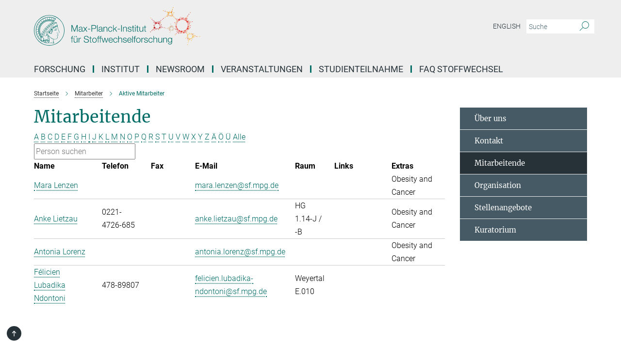

--- FILE ---
content_type: text/css
request_url: https://www.sf.mpg.de/assets/responsive/headerstylesheets/nf-header-1183d3963a0cb904c7559626f95d3baee2cd42e1dab88a72fe79ade32a67b85f.css
body_size: 784
content:
@media (min-width: 992px){body.nf:not(.mpg):not(.schools) #main_nav{margin:0px -15px 5px -15px;width:calc(100% + 30px);padding-right:0}body.nf:not(.mpg):not(.schools) #main_nav li.dropdown.mega-dropdown.clearfix{max-height:15px;padding-bottom:25px}body.nf:not(.mpg):not(.schools) #main_nav li.dropdown.mega-dropdown.clearfix .dropdown-menu{margin-top:14px}}body.nf:not(.mpg):not(.schools) .custom-print-header{content:url(/assets/institutes/headers/nf-desktop-de-951093f01d802b5e8b6a6598545346bba9948d6ae014369013abe74425a2d7d7.svg);display:block;width:100%;font-size:0}body.nf:not(.mpg):not(.schools) .custom-print-header::before{display:none}body.nf:not(.mpg):not(.schools) .custom-print-header.language-de{content:url(/assets/institutes/headers/nf-desktop-de-951093f01d802b5e8b6a6598545346bba9948d6ae014369013abe74425a2d7d7.svg)}body.nf:not(.mpg):not(.schools) .custom-print-header.language-en{content:url(/assets/institutes/headers/nf-desktop-en-836167a3ec346d109747c61695ab2d259847e7a018c8ca3b652d30e125e49f2b.svg)}body.nf:not(.mpg):not(.schools) header.navbar .navbar-header a.navbar-brand{background-image:url(/assets/institutes/headers/nf-desktop-de-951093f01d802b5e8b6a6598545346bba9948d6ae014369013abe74425a2d7d7.svg);width:750px;height:90px;margin-bottom:25px;margin-top:15px;left:30px}body.nf:not(.mpg):not(.schools) header.navbar .navbar-header a.navbar-brand.language-de{background-image:url(/assets/institutes/headers/nf-desktop-de-951093f01d802b5e8b6a6598545346bba9948d6ae014369013abe74425a2d7d7.svg)}body.nf:not(.mpg):not(.schools) header.navbar .navbar-header a.navbar-brand.language-en{background-image:url(/assets/institutes/headers/nf-desktop-en-836167a3ec346d109747c61695ab2d259847e7a018c8ca3b652d30e125e49f2b.svg)}body.nf:not(.mpg):not(.schools) header.navbar .navbar-header a.navbar-brand::before{display:none}@media (max-width: 991px){body.nf:not(.mpg):not(.schools) header.navbar .navbar-header a.navbar-brand{margin-bottom:10px;background-image:url(/assets/institutes/headers/nf-desktop-de-951093f01d802b5e8b6a6598545346bba9948d6ae014369013abe74425a2d7d7.svg);height:108.33333333333333px;margin-bottom:20px;position:relative;width:650px;left:15px}body.nf:not(.mpg):not(.schools) header.navbar .navbar-header a.navbar-brand.language-de{background-image:url(/assets/institutes/headers/nf-desktop-de-951093f01d802b5e8b6a6598545346bba9948d6ae014369013abe74425a2d7d7.svg);height:108.33333333333333px}body.nf:not(.mpg):not(.schools) header.navbar .navbar-header a.navbar-brand.language-en{background-image:url(/assets/institutes/headers/nf-desktop-en-836167a3ec346d109747c61695ab2d259847e7a018c8ca3b652d30e125e49f2b.svg);height:108.33333333333333px}body.nf:not(.mpg):not(.schools) .navbar-default .navbar-toggle{background:transparent;border:0;display:inline-block;height:40px;margin-right:1em;margin-top:0;position:absolute;top:54.166666666666664px;width:40px;z-index:110;right:0;padding:0}body.nf.language-de:not(.mpg):not(.schools) .navbar-default .navbar-toggle{top:54.166666666666664px}body.nf.language-en:not(.mpg):not(.schools) .navbar-default .navbar-toggle{top:54.166666666666664px}}@media (max-width: 767px){body.nf:not(.mpg):not(.schools) header.navbar .navbar-header a.navbar-brand{background-image:url(/assets/institutes/headers/nf-mobile-de-37db6d0b7acf905037a0d099bf357a0e72e3958e7993f6f87a56430d6f84cf22.svg);height:calc((100vw - 105px)/2.3376623376623376);line-height:63px;width:calc(100vw - 105px);max-width:600px;max-height:120px;margin-bottom:20px}body.nf:not(.mpg):not(.schools) header.navbar .navbar-header a.navbar-brand.language-de{background-image:url(/assets/institutes/headers/nf-mobile-de-37db6d0b7acf905037a0d099bf357a0e72e3958e7993f6f87a56430d6f84cf22.svg);height:calc((100vw - 105px)/2.3376623376623376)}body.nf:not(.mpg):not(.schools) header.navbar .navbar-header a.navbar-brand.language-en{background-image:url(/assets/institutes/headers/nf-mobile-en-d95dbeee131ae1dd4b1efefbb87d9e584c221cce613a842843d581a18e07355f.svg);height:calc((100vw - 105px)/2.3376623376623376)}body.nf:not(.mpg):not(.schools) .navbar-default .navbar-toggle{top:60px}}@media (max-width: 767px){body.nf:not(.mpg):not(.schools) .navbar-default .navbar-toggle{top:60px}}@media (max-width: 385.5194805195px){body.nf:not(.mpg):not(.schools) .navbar-default .navbar-toggle{top:calc((100vw - 105px)/4.675324675324675)}body.nf:not(.mpg):not(.schools) header.navbar .navbar-header a.navbar-brand{font-size:calc(63 * (100vw - 105px) / (385.5194805194805 - 105));line-height:calc(63 * (100vw - 105px) / (385.5194805194805 - 105))}}@media (max-width: 767px){body.nf.language-de:not(.mpg):not(.schools) .navbar-default .navbar-toggle{top:60px}}@media (max-width: 385.5194805195px){body.nf.language-de:not(.mpg):not(.schools) .navbar-default .navbar-toggle{top:calc((100vw - 105px)/4.675324675324675)}}@media (max-width: 767px){body.nf.language-en:not(.mpg):not(.schools) .navbar-default .navbar-toggle{top:60px}}@media (max-width: 385.5194805195px){body.nf.language-en:not(.mpg):not(.schools) .navbar-default .navbar-toggle{top:calc((100vw - 105px)/4.675324675324675)}}@media (min-width: 992px){body.nf:not(.mpg):not(.schools) .navigation-on-top .navbar.navbar-default{position:absolute;top:15px;width:970px}body.nf:not(.mpg):not(.schools) .navigation-on-top .navbar-header a.navbar-brand{margin-top:30px}}@media (min-width: 1200px){body.nf:not(.mpg):not(.schools) .navigation-on-top .navbar.navbar-default{position:absolute;top:15px;width:1170px}}
